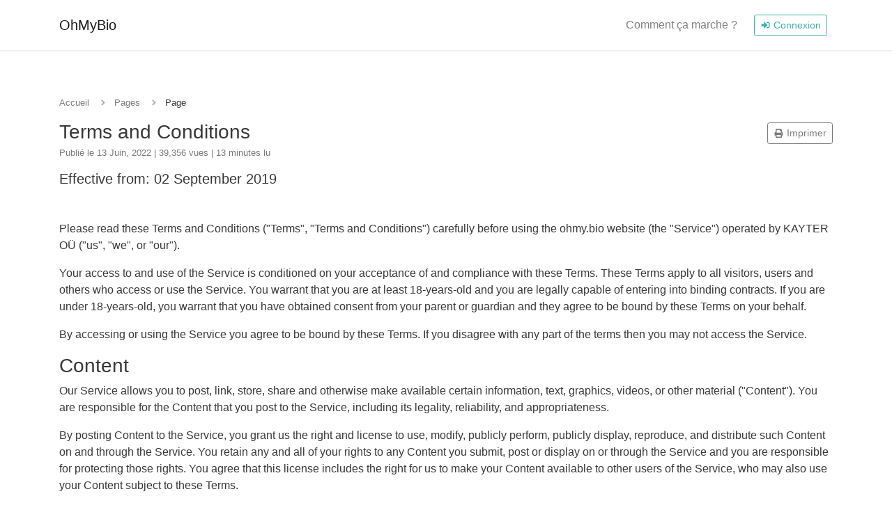

--- FILE ---
content_type: text/html; charset=UTF-8
request_url: https://ohmy.bio/page/terms-of-service
body_size: 10078
content:
<!DOCTYPE html>
<html lang="fr" dir="ltr">
    <head>
        <title>Terms and Conditions</title>
        <base href="https://ohmy.bio/">
        <meta charset="UTF-8">
        <meta name="viewport" content="width=device-width, initial-scale=1, shrink-to-fit=no" />

                
        
        
        <link rel="alternate" href="https://ohmy.bio/page/terms-of-service" hreflang="x-default" />
        
                    <link href="https://ohmy.bio/uploads/main/6ad7e5b6c01af817c6dac3dfa6f4d16f.png" rel="shortcut icon" />
        
        <link href="https://ohmy.bio/themes/altum/assets/css/bootstrap.min.css?v=221007" id="css_theme_style" rel="stylesheet" media="screen,print">
                    <link href="https://ohmy.bio/themes/altum/assets/css/custom.css?v=221007" rel="stylesheet" media="screen,print">
                    <link href="https://ohmy.bio/themes/altum/assets/css/link-custom.css?v=221007" rel="stylesheet" media="screen,print">
                    <link href="https://ohmy.bio/themes/altum/assets/css/animate.min.css?v=221007" rel="stylesheet" media="screen,print">
        
        
                    <!-- Global site tag (gtag.js) - Google Analytics -->
<script async src="https://www.googletagmanager.com/gtag/js?id=UA-126575555-6"></script>
<script>
  window.dataLayer = window.dataLayer || [];
  function gtag(){dataLayer.push(arguments);}
  gtag('js', new Date());

  gtag('config', 'UA-126575555-6');
</script>
<!-- Hotjar Tracking Code for https://ohmy.bio/ -->
<script>
    (function(h,o,t,j,a,r){
        h.hj=h.hj||function(){(h.hj.q=h.hj.q||[]).push(arguments)};
        h._hjSettings={hjid:2991420,hjsv:6};
        a=o.getElementsByTagName('head')[0];
        r=o.createElement('script');r.async=1;
        r.src=t+h._hjSettings.hjid+j+h._hjSettings.hjsv;
        a.appendChild(r);
    })(window,document,'https://static.hotjar.com/c/hotjar-','.js?sv=');
</script>

<script type="text/javascript">
(function(f,b){if(!b.__SV){var e,g,i,h;window.mixpanel=b;b._i=[];b.init=function(e,f,c){function g(a,d){var b=d.split(".");2==b.length&&(a=a[b[0]],d=b[1]);a[d]=function(){a.push([d].concat(Array.prototype.slice.call(arguments,0)))}}var a=b;"undefined"!==typeof c?a=b[c]=[]:c="mixpanel";a.people=a.people||[];a.toString=function(a){var d="mixpanel";"mixpanel"!==c&&(d+="."+c);a||(d+=" (stub)");return d};a.people.toString=function(){return a.toString(1)+".people (stub)"};i="disable time_event track track_pageview track_links track_forms track_with_groups add_group set_group remove_group register register_once alias unregister identify name_tag set_config reset opt_in_tracking opt_out_tracking has_opted_in_tracking has_opted_out_tracking clear_opt_in_out_tracking start_batch_senders people.set people.set_once people.unset people.increment people.append people.union people.track_charge people.clear_charges people.delete_user people.remove".split(" ");
for(h=0;h<i.length;h++)g(a,i[h]);var j="set set_once union unset remove delete".split(" ");a.get_group=function(){function b(c){d[c]=function(){call2_args=arguments;call2=[c].concat(Array.prototype.slice.call(call2_args,0));a.push([e,call2])}}for(var d={},e=["get_group"].concat(Array.prototype.slice.call(arguments,0)),c=0;c<j.length;c++)b(j[c]);return d};b._i.push([e,f,c])};b.__SV=1.2;e=f.createElement("script");e.type="text/javascript";e.async=!0;e.src="undefined"!==typeof MIXPANEL_CUSTOM_LIB_URL?
MIXPANEL_CUSTOM_LIB_URL:"file:"===f.location.protocol&&"//cdn.mxpnl.com/libs/mixpanel-2-latest.min.js".match(/^\/\//)?"https://cdn.mxpnl.com/libs/mixpanel-2-latest.min.js":"//cdn.mxpnl.com/libs/mixpanel-2-latest.min.js";g=f.getElementsByTagName("script")[0];g.parentNode.insertBefore(e,g)}})(document,window.mixpanel||[]);

// Enabling the debug mode flag is useful during implementation,
// but it's recommended you remove it for production
mixpanel.init('c44f7ce362c524d834fb2399b8ab3d9c', {debug: false}); 
</script>        
            </head>

    <body class=" bg-white " data-theme-style="light">
                                        
        

                    
<nav id="navbar" class="navbar navbar-main navbar-expand-lg navbar-light mb-6">
    <div class="container">
        <a class="navbar-brand" href="https://ohmy.bio/">
                            OhMyBio                    </a>

        <button class="btn navbar-custom-toggler d-lg-none" type="button" data-toggle="collapse" data-target="#main_navbar" aria-controls="main_navbar" aria-expanded="false" aria-label="Basculer la navigation">
            <i class="fa fa-fw fa-bars"></i>
        </button>

        <div class="collapse navbar-collapse justify-content-end" id="main_navbar">
            <ul class="navbar-nav">

                                    <li class="nav-item"><a class="nav-link" href="https://ohmy.bio/tutorial" target="_self">Comment ça marche ?</a></li>
                
                
                
                
                    <li class="nav-item d-flex align-items-center">
                        <a class="btn btn-sm btn-outline-primary" href="https://ohmy.bio/login"><i class="fa fa-fw fa-sm fa-sign-in-alt"></i> Connexion</a>
                    </li>

                    
                
            </ul>
        </div>
    </div>
</nav>
        
        
        <main class="altum-animate altum-animate-fill-none altum-animate-fade-in">
            
<div class="container">
    <nav aria-label="breadcrumb">
        <ol class="custom-breadcrumbs small">
            <li><a href="https://ohmy.bio/">Accueil</a> <i class="fa fa-fw fa-angle-right"></i></li>
            <li><a href="https://ohmy.bio/pages">Pages</a> <i class="fa fa-fw fa-angle-right"></i></li>
                        <li class="active" aria-current="page">Page</li>
        </ol>
    </nav>

    <div class="d-flex flex-column flex-md-row align-items-md-center justify-content-md-between">
        <h1 class="h3 mb-1">Terms and Conditions</h1>

        <div class="d-print-none col-auto p-0 d-flex align-items-center">
            <button type="button" class="btn btn-sm btn-outline-secondary" onclick="window.print()"><i class="fa fa-fw fa-sm fa-print"></i> Imprimer</button>
        </div>
    </div>

    <p class="small text-muted">
        <span>Publié le 13 Juin, 2022</span> |

        
        <span>39,356 vues</span>

                            <span>|
                13 minutes lu                            </span>
            </p>

    <p></p>

    <h5>Effective from: 02 September 2019</h5><p><br></p><p>Please read these Terms and Conditions ("Terms", "Terms and Conditions") carefully before using the ohmy.bio website (the "Service") operated by KAYTER OÜ ("us", "we", or "our").</p><p>Your access to and use of the Service is conditioned on your acceptance of and compliance with these Terms. These Terms apply to all visitors, users and others who access or use the Service. You warrant that you are at least 18-years-old and you are legally capable of entering into binding contracts. If you are under 18-years-old, you warrant that you have obtained consent from your parent or guardian and they agree to be bound by these Terms on your behalf.</p><p>By accessing or using the Service you agree to be bound by these Terms. If you disagree with any part of the terms then you may not access the Service.</p><h3>Content</h3><p>Our Service allows you to post, link, store, share and otherwise make available certain information, text, graphics, videos, or other material ("Content"). You are responsible for the Content that you post to the Service, including its legality, reliability, and appropriateness.</p><p>By posting Content to the Service, you grant us the right and license to use, modify, publicly perform, publicly display, reproduce, and distribute such Content on and through the Service. You retain any and all of your rights to any Content you submit, post or display on or through the Service and you are responsible for protecting those rights. You agree that this license includes the right for us to make your Content available to other users of the Service, who may also use your Content subject to these Terms.</p><p>You represent and warrant that: (i) the Content is yours (you own it) or you have the right to use it and grant us the rights and license as provided in these Terms, and (ii) the posting of your Content on or through the Service does not violate the privacy rights, publicity rights, copyrights, contract rights or any other rights of any person. Further, you warrant that: (i) the Content will not cause you or us to breach any law, regulation, rule, code or other legal obligation; (ii) the Content will not or could not be reasonably considered to be obscene, inappropriate, defamatory, disparaging, indecent, seditious, offensive, pornographic, threatening, abusive, liable to incite racial hatred, discriminatory, blasphemous, in breach of confidence or in breach of privacy; (iii) the Content will not be unsolicited, undisclosed or unauthorised advertising; (iv) the Content does not contain software viruses or any other computer code, files, or programs designed to interrupt, destroy, or limit the functionality of any computer software, hardware or telecommunications equipment; and (v): the Content does not bring us or the Service into disrepute.</p><p>You agree to keep all records necessary to establish that your Content does not violate any of the requirements this clause and make such records available upon our reasonable request.</p><p>We are under no obligation to regularly monitor the accuracy or reliability of your Content incorporated into the Service. We reserve the right to modify or remove any Content at any time.</p><p>You acknowledge and agree that all Content you provide on the Service will be publicly available information and you bear the risks involved with such public disclosures.</p><h3>Accounts</h3><p>When you create an account with us, you must provide us information that is accurate, complete, and current at all times. Failure to do so constitutes a breach of the Terms, which may result in immediate termination of your account on our Service.</p><p>You are responsible for safeguarding the password that you use to access the Service and for any activities or actions under your password, whether your password is with our Service or a third-party service.</p><p>You agree not to disclose your password to any third party. You agree to be fully responsible for activities that relate to your account or your password. You must notify us immediately upon becoming aware of any breach of security or unauthorized use of your account.</p><p>You may not use as a username the name of another person or entity or that is not lawfully available for use, a name or trade mark that is subject to any rights of another person or entity other than you without appropriate authorization, or a name that is otherwise offensive, vulgar or obscene.</p><h3>Intellectual Property</h3><p>The Service and its original content (excluding Content provided by users), features and functionality are and will remain the exclusive property of KAYTER OÜ and its licensors. The Service is protected by copyright, trademark, and other laws of both the Australia and foreign countries. Our trademarks and trade dress may not be used in connection with any product or service without the prior written consent of KAYTER OÜ. Nothing in these Terms constitutes a transfer of any Intellectual Property rights from us to you.</p><p>You are permitted to use the Service only as authorised by us. As a user, you are granted a limited, non-exclusive, revocable, non-transferable right to use the Service to create, display, use, play, and download Content subject to these Terms.</p><p>Our Intellectual Property must not be used in connection with a product or service that is not affiliated with us or in any way brings us in disrepute.</p><p>You must not modify the physical or digital copies of any Content you print off or download in any way, and you must not use any illustrations, photographs, video or audio, or any graphics separately from any accompanying text.</p><p>Any opinions, advice, statements, services, offers, or other information or content expressed or made available by any other users are those of the respective authors or distributors and not of us.</p><h3>Links To Other Web Sites</h3><p>Our Service may contain links to third-party web sites or services that are not owned or controlled by KAYTER OÜ.</p><p>KAYTER OÜ has no control over, and assumes no responsibility for, the content, privacy policies, or practices of any third party web sites or services. You further acknowledge and agree that KAYTER OÜ&nbsp;shall not be responsible or liable, directly or indirectly, for any damage or loss caused or alleged to be caused by or in connection with use of or reliance on any such content, goods or services available on or through any such web sites or services.</p><p>We only provide links to external websites as a convenience, and the inclusion of such a link to external websites do not imply our endorsement of those websites. You acknowledge and agree that when you access other websites on the Internet, you do so at your own risk.</p><p>We strongly advise you to read the terms and conditions and privacy policies of any third-party web sites or services that you visit.</p><h3>Termination</h3><p>We may terminate or suspend your account immediately, without prior notice or liability, for any reason whatsoever, including without limitation if you breach the Terms.</p><p>Upon termination, your right to use the Service will immediately cease. If you wish to terminate your account, you may simply discontinue using the Service.</p><p>All provisions of the Terms which by their nature should survive termination shall survive termination, including, without limitation, ownership provisions, warranty disclaimers, indemnity and limitations of liability.</p><p>We shall not be liable to you or any third party for any claims or damages arising out of any termination or suspension or any other actions taken by us in connection therewith.</p><p>If applicable law requires us to provide notice of termination or cancellation, we may give prior or subsequent notice by posting it on the Service or by sending a communication to any address (email or otherwise) that we have for you in our records.</p><h3>Indemnification</h3><p>As a condition of your access to and use of the Service, you agree to indemnify us and our successors and assigns for all damages, costs, expenses and other liabilities, including but not limited to legal fees and expenses, relating to any claim arising out of or related to your access to and use of the Service or your breach of these Terms and any applicable law or the rights of another person or party.</p><p>This indemnification section survives the expiration of your registration, and applies to claims arising both before and after the registration ends.</p><h3>Limitation Of Liability</h3><p>You agree that we shall not be liable for any damages suffered as a result of using the Service, copying, distributing, or downloading Content from the Service.</p><p>In no event shall we be liable for any indirect, punitive, special, incidental or consequential damage (including loss of business, revenue, profits, use, privacy, data, goodwill or other economic advantage) however it arises, whether for breach of contract or in tort, even if it has been previously advised of the possibility of such damage.</p><p>You have sole responsibility for adequate security protection and backup of data and/or equipment used in connection with your usage of the Service and will not make a claim against for lost data, re-run time, inaccurate instruction, work delays or lost profits resulting from the use of the Service. You must not assign or otherwise dispose of your account to any other person.</p><p>Without limiting the foregoing, in no event will our aggregate liability to you exceed, in total, the amounts paid by you to us.</p><h3>Disclaimer</h3><p>Your use of the Service is at your sole risk. The Service is provided on an "AS IS" and "AS AVAILABLE" basis. The Service is provided without warranties of any kind, whether express or implied, including, but not limited to, implied warranties of merchantability, fitness for a particular purpose, non-infringement or course of performance.</p><p>KAYTER OÜ its subsidiaries, affiliates, and its licensors do not warrant that a) the Service will function uninterrupted, secure or available at any particular time or location; b) any errors or defects will be corrected; c) the Service is free of viruses or other harmful components; or d) the results of using the Service will meet your requirements.</p><p>This disclaimer of liability applies to any damages or injury caused by any failure of performance, error, omission, interruption, deletion, defect, delay in operation or transmission, computer virus, communication line failure, theft, or destruction or unauthorized access or, alteration of or use of record in connection with the use or operation of the Service, whether for breach of contract, tortious behaviour, negligence or any other cause of action.</p><p>We make no representations or warranties of any kind, express or implied, about the completeness, accuracy, reliability, suitability or availability with respect to the content contained on the Service for any purpose. Any reliance you place on such information is therefore strictly at your own risk. We disclaim any express or implied warranty representation or guarantee as to the effectiveness or profitability of the Service or that the operation of our Service will be uninterrupted or error-free. We are not liable for the consequences of any interruptions or error in the Service.</p><h3>Exclusions</h3><p>Some jurisdictions do not allow the exclusion of certain warranties or the exclusion or limitation of liability for consequential or incidental damages, so the limitations above may not apply to you.</p><h3>Governing Law</h3><p>These Terms shall be governed and construed in accordance with the laws of Victoria, Australia, without regard to its conflict of law provisions.</p><p>Our failure to enforce any right or provision of these Terms will not be considered a waiver of those rights. If any provision of these Terms is held to be invalid or unenforceable by a court, the remaining provisions of these Terms will remain in effect. These Terms constitute the entire agreement between us regarding our Service, and supersede and replace any prior agreements we might have between us regarding the Service.</p><h3>Changes</h3><p>We reserve the right, at our sole discretion, to modify or replace these Terms at any time. If a revision is material we will try to provide at least 15 days notice prior to any new terms taking effect.</p><p>It is your sole responsibility to periodically check these Terms for any changes. If you do not agree with any of the changes to these Terms, it is your sole responsibility to stop using the Service. Your continued use of the Service will be deemed as your acceptance thereof.</p><h3>Customer Data</h3><p>The Customer owns the rights to its data as data controller, and the service acts as data processor on the Customer's behalf. All processing by the service of the personal data and other data provided by the Customer shall be in accordance with the applicable laws. The service's processing of personal data on behalf of the Customer shall therefore only be done in order to provide the Product and shall be subject to the Customer's written instructions. The Customer is obligated to keep user logins and passwords to the Product secret from any unauthorized users or third parties. The Customer is obligated to ensure that the personal data provided by the Customer and used in the Product is processed by the Customer in accordance with all applicable laws. The Customer is obligated to ensure that the Customer's data provided in the Product, including personal data, do not violate any third party intellectual property rights and/or any applicable legislation. The service is entitled to delete any data that in the sole discretion of the service constitutes a breach of the aforesaid undertaking by the Customer, and the Customer will not be entitled to any compensation in that respect.</p><h3>Facebook Pixel Integration Feature</h3><p>When you utilise the Facebook Pixel Integration feature of OhMyBio, you are placing your Facebook Pixel on your profile and you therefore become the controller of your Facebook data, and you are providing this data to Facebook Inc. By using this feature you agree to Facebook Inc’s terms and agree that you now are in a data controller / data processor relationship with Facebook Inc.</p><h3>Data Location</h3><p>You agree that by using this service, all data held as outlined in the privacy policy and here within, as necessary for the product to function is stored and processed in The United States of America and is not stored within the European Union.</p><h3>Contact Us</h3><p>If you have any questions about these Terms, please contact us.</p><h2>OhMyBio PRO Terms and Conditions</h2><h3>Subscriptions</h3><p>Some parts of the Service are billed on a subscription basis ("Subscription(s)"). You will be billed in advance on a recurring and periodic basis ("Billing Cycle"). Billing cycles are set either on a monthly or annual basis, depending on the type of subscription plan you select when purchasing a Subscription.</p><p>At the end of each Billing Cycle, your Subscription will automatically renew under the exact same conditions unless you cancel it or KAYTER OÜ cancels it. You may cancel your Subscription renewal either through your online account management page or by contacting KAYTER OÜ customer support team.</p><p>A valid payment method, including credit card, is required to process the payment for your Subscription. You shall provide KAYTER OÜ&nbsp;with accurate and complete billing information including full name, address, state, zip code, and a valid payment method information. By submitting such payment information, you automatically authorize KAYTER OÜ&nbsp;to charge all Subscription fees incurred through your account to any such payment instruments.</p><p>Should automatic billing fail to occur for any reason, KAYTER OÜ&nbsp;will issue an electronic invoice indicating that you must proceed manually, within a certain deadline date, with the full payment corresponding to the billing period as indicated on the invoice.</p><h3>Free Trial</h3><p>KAYTER OÜ may, at its sole discretion, offer a Subscription with a free trial for a limited period of time ("Free Trial").</p><p>You may be required to enter your billing information in order to sign up for the Free Trial.</p><p>If you do enter your billing information when signing up for the Free Trial, you will not be charged by KAYTER OÜ&nbsp;until the Free Trial has expired. On the last day of the Free Trial period, unless you cancelled your Subscription, you will be automatically charged the applicable Subscription fees for the type of Subscription you have selected.</p><p>At any time and without notice, KAYTER OÜ&nbsp;reserves the right to (i) modify the terms and conditions of the Free Trial offer, or (ii) cancel such Free Trial offer.</p><h3>Fee Changes</h3><p>KAYTER OÜ, in its sole discretion and at any time, may modify the Subscription fees for the Subscriptions. Any Subscription fee change will become effective at the end of the then-current Billing Cycle.</p><p>KAYTER OÜ will provide you with a reasonable prior notice of any change in Subscription fees to give you an opportunity to terminate your Subscription before such change becomes effective.</p><p>Your continued use of the Service after the Subscription fee change comes into effect constitutes your agreement to pay the modified Subscription fee amount.</p><h3>Refunds</h3><p>Except when required by law, paid Subscription fees are non-refundable.</p>
    <div class="mt-4">
        <small class="text-muted">Dernière mise à jour le : 16 août, 2022</small>
    </div>

    <div class="d-flex align-items-center justify-content-between mt-4">
        <a href="mailto:?body=https://ohmy.bio/page/terms-of-service" target="_blank" class="btn btn-gray-100 mb-2 mb-md-0 mr-md-3">
            <i class="fa fa-fw fa-envelope"></i>
        </a>
        <a href="https://www.facebook.com/sharer/sharer.php?u=https://ohmy.bio/page/terms-of-service" target="_blank" class="btn btn-gray-100 mb-2 mb-md-0 mr-md-3">
            <i class="fab fa-fw fa-facebook"></i>
        </a>
        <a href="https://twitter.com/share?url=https://ohmy.bio/page/terms-of-service" target="_blank" class="btn btn-gray-100 mb-2 mb-md-0 mr-md-3">
            <i class="fab fa-fw fa-twitter"></i>
        </a>
        <a href="https://pinterest.com/pin/create/link/?url=https://ohmy.bio/page/terms-of-service" target="_blank" class="btn btn-gray-100 mb-2 mb-md-0 mr-md-3">
            <i class="fab fa-fw fa-pinterest"></i>
        </a>
        <a href="https://linkedin.com/shareArticle?url=https://ohmy.bio/page/terms-of-service" target="_blank" class="btn btn-gray-100 mb-2 mb-md-0 mr-md-3">
            <i class="fab fa-fw fa-linkedin"></i>
        </a>
        <a href="https://www.reddit.com/submit?url=https://ohmy.bio/page/terms-of-service" target="_blank" class="btn btn-gray-100 mb-2 mb-md-0 mr-md-3">
            <i class="fab fa-fw fa-reddit"></i>
        </a>
        <a href="https://wa.me/?text=https://ohmy.bio/page/terms-of-service" class="btn btn-gray-100 mb-2 mb-md-0 mr-md-3">
            <i class="fab fa-fw fa-whatsapp"></i>
        </a>
    </div>
</div>
        </main>

        
        <footer class="footer">
            
<div class="container d-print-none">
    <div class="d-flex flex-column flex-lg-row justify-content-between mb-3">
        <div class="mb-3 mb-lg-0">
            <a class="h5" href="https://ohmy.bio/">
                                    <span class="mb-2">OhMyBio</span>
                            </a>
            <div>Copyright © 2026 OhMyBio.</div>
        </div>

        <div class="d-flex flex-column flex-lg-row">
            
                            <div class="mb-2 ml-lg-3">
                    <button type="button" id="switch_theme_style" class="btn btn-link text-decoration-none p-0" data-toggle="tooltip" title="Passer en mode Dark" data-title-theme-style-light="Passer en mode Light" data-title-theme-style-dark="Passer en mode Dark">
                        <span data-theme-style="light" class=""><i class="fa fa-fw fa-sm fa-sun mr-1"></i> Light</span>
                        <span data-theme-style="dark" class="d-none"><i class="fa fa-fw fa-sm fa-moon mr-1"></i> Dark</span>
                    </button>
                </div>

                                    </div>
    </div>

    <div class="row">
        <div class="col-12 col-lg mb-3">
            <ul class="list-style-none d-flex flex-column flex-lg-row flex-wrap m-0">
                                    <li class="mb-2 mr-lg-3"><a href="https://ohmy.bio/blog">Blog</a></li>
                
                                                    
                
                
                                                            <li class="mb-2 mr-lg-3"><a href="https://ohmy.bio/page/contact" target="_self">Contact</a></li>
                                            <li class="mb-2 mr-lg-3"><a href="https://ohmy.bio/page/privacy-policy" target="_self">Privacy Policy</a></li>
                                            <li class="mb-2 mr-lg-3"><a href="https://ohmy.bio/page/terms-of-service" target="_self">Terms and Conditions</a></li>
                                                </ul>
        </div>


        <div class="col-12 col-lg-auto">
            <div class="d-flex flex-wrap">
                                                                                                                                                                                                                                                                                                                            </div>
        </div>
    </div>
</div>

        </footer>

        
        
<input type="hidden" name="global_site_url" value="https://ohmy.bio/" />
<input type="hidden" name="global_url" value="https://ohmy.bio/" />
<input type="hidden" name="global_token" value="185f277cd615fe32aa6156bc28715e56" />
<input type="hidden" name="global_number_decimal_point" value="." />
<input type="hidden" name="global_number_thousands_separator" value="," />

<script>
    /* Some global variables */
    window.altum = {};
    let global_token = document.querySelector('input[name="global_token"]').value;
    let site_url = document.querySelector('input[name="global_site_url"]').value;
    let url = document.querySelector('input[name="global_url"]').value;
    let decimal_point = document.querySelector('[name="global_number_decimal_point"]').value;
    let thousands_separator = document.querySelector('[name="global_number_thousands_separator"]').value;
</script>

                    <script src="https://ohmy.bio/themes/altum/assets/js/libraries/jquery.min.js?v=221007"></script>
                    <script src="https://ohmy.bio/themes/altum/assets/js/libraries/popper.min.js?v=221007"></script>
                    <script src="https://ohmy.bio/themes/altum/assets/js/libraries/bootstrap.min.js?v=221007"></script>
                    <script src="https://ohmy.bio/themes/altum/assets/js/main.js?v=221007"></script>
                    <script src="https://ohmy.bio/themes/altum/assets/js/functions.js?v=221007"></script>
                    <script src="https://ohmy.bio/themes/altum/assets/js/libraries/fontawesome-all.min.js?v=221007"></script>
        
        <script>
    document.querySelector('#switch_theme_style').addEventListener('click', event => {
        let theme_style = document.querySelector('body[data-theme-style]').getAttribute('data-theme-style');
        let new_theme_style = theme_style == 'light' ? 'dark' : 'light';

        /* Set a cookie with the new theme style */
        set_cookie('theme_style', new_theme_style, 30, "\/");

        /* Change the css and button on the page */
        let css = document.querySelector(`#css_theme_style`);

        document.querySelector(`body[data-theme-style]`).setAttribute('data-theme-style', new_theme_style);

        switch(new_theme_style) {
            case 'dark':
                css.setAttribute('href', "https:\/\/ohmy.bio\/themes\/altum\/assets\/css\/bootstrap-dark.min.css?v=221007");
                document.body.classList.add('c_darkmode');
                break;

            case 'light':
                css.setAttribute('href', "https:\/\/ohmy.bio\/themes\/altum\/assets\/css\/bootstrap.min.css?v=221007");
                document.body.classList.remove('c_darkmode');
                break;
        }

        document.querySelector(`#switch_theme_style`).setAttribute('data-original-title', document.querySelector(`#switch_theme_style`).getAttribute(`data-title-theme-style-${theme_style}`));
        document.querySelector(`#switch_theme_style [data-theme-style="${new_theme_style}"]`).classList.remove('d-none');
        document.querySelector(`#switch_theme_style [data-theme-style="${theme_style}"]`).classList.add('d-none');
        $(`#switch_theme_style`).tooltip('hide').tooltip('show');

        event.preventDefault();
    });
</script>
    </body>
</html>


--- FILE ---
content_type: text/css
request_url: https://ohmy.bio/themes/altum/assets/css/custom.css?v=221007
body_size: 5394
content:
b, strong {
	font-weight: 500;
}
/* Cancel the bg white for dark mode */
body[data-theme-style="dark"].bg-white {
	background: var(--body-bg) !important;
}

.modal-header {
	padding: 1rem;
	border-bottom: 0;
}

.modal-subheader {
	padding: 0 1rem;
	border-bottom: 0;
	margin: 0;
}

.modal-content {
	padding: 1rem;
	border: none;
	box-shadow: none;
	-webkit-box-shadow: none;
}

/* Forms */
.input-group-text {
	font-size: 0.9rem;
}

/* Footer */
.footer {
	margin: 3rem 0 0 0;
	padding-top: 3rem;
	padding-bottom: 3rem;
	background: var(--white);
	border-top: 2px solid var(--gray-200);
}

.footer {
	color: var(--gray);
}

.footer a:not(.dropdown-item), .footer a:hover:not(.dropdown-item) {
	color: var(--gray);
}

.footer a.icon {
	color: var(--gray);
}

.footer button, .footer button:hover {
	color: var(--gray) !important;
}

.footer-logo {
	max-height: 2.5rem;
	height: 2.5rem;
}

/* Filters */
.filters-dropdown {
	width: 18rem;
	max-height: 30rem;
	overflow-y: auto;
}

/* Custom breadcrumbs */
.custom-breadcrumbs {
	list-style: none;
	padding: 0;
	display: flex;
	flex-wrap: wrap;
}

.custom-breadcrumbs > li {
	margin-right: .5rem;
}

.custom-breadcrumbs > li > a {
	color: var(--gray);
}

.custom-breadcrumbs > li > svg {
	color: var(--gray-400);
	margin-left: .5rem;
}

.custom-breadcrumbs > li.active {
}

/* Helper classes */
.list-style-none {
	list-style: none;
	padding: 0;
}

.clickable {
	cursor: pointer;
}

.no-underline, .no-underline:hover{
	text-decoration: none;
}

.icon-favicon {
	width: 1rem;
	height: 1rem;
}

/* Index navbar */
.navbar-index {
	min-height: 0 !important;
	background: transparent;
}

.navbar-index .navbar-nav > li {
	padding: .5rem 0 !important;
}

@media (min-width: 992px) {
	.navbar-index .navbar-nav > li {
		padding: .5rem !important;
	}
}

/* Navbar custom menu */
.dropdown-item svg {
	color: var(--gray-600);
}

.dropdown-item:active svg {
	color: var(--white);
}

.navbar-main {
	min-height: 0 !important;
	background: var(--white);
	border-bottom: 2px solid var(--gray-200);
}

.navbar-main .navbar-nav > li {
	padding: .5rem 0 !important;
}

@media (min-width: 992px) {
	.navbar-main .navbar-nav > li {
		padding: .5rem !important;
	}
}

.navbar-logo {
	max-height: 2.5rem;
	height: 2.5rem;
}

.navbar-avatar {
	width: 20px;
	height: 20px;
	border-radius: 50%;
}

.navbar-custom-toggler {
	padding: 0.5rem .8rem;
	font-size: 1.25rem;
	line-height: 1;
	background-color: transparent;
	border-radius: .25rem;

	color: var(--gray-700);
	border-color: var(--gray-300);
}

.navbar-dark .navbar-nav .nav-link {
	color: rgba(255,255,255,.85);
}

.chart-container {
	position: relative;
	margin: auto;
	height: 250px;
	width: 100%;
}

/* Dropdown */
.dropdown-toggle-simple::after {
	display:none;
}

/* Index */
.index-container {
	width: 100%;
	padding: 0 0 4rem 0;
	background: linear-gradient(125.95deg, #C700BF 10.95%, #7DA900 100%), linear-gradient(341.1deg, #00C2FF 7.52%, #4E00B1 77.98%), linear-gradient(222.34deg, #A90000 12.99%, #00FFE0 87.21%), linear-gradient(130.22deg, #8FA600 18.02%, #5A31FF 100%);
	background-blend-mode: screen, color-dodge, color-dodge, normal;
}

[data-theme-style="dark"] .index-container {
	background: linear-gradient(130deg, #ad90c1 0%, rgb(3, 0, 84) 100%), linear-gradient(130deg, #09007b 0%, rgba(15, 0, 66, 0) 30%), linear-gradient(129.96deg, rgb(255, 47, 47) 10.43%, rgb(0, 4, 96) 92.78%), radial-gradient(100% 246.94% at 100% 0%, rgb(255, 255, 255) 0%, rgba(37, 0, 66, 0.8) 100%), linear-gradient(121.18deg, rgb(20, 0, 255) 0.45%, rgb(27, 0, 62) 100%), linear-gradient(154.03deg, rgb(206, 0, 0) 0%, rgb(255, 0, 61) 74.04%), linear-gradient(341.1deg, rgb(178, 91, 186) 7.52%, rgb(16, 0, 119) 77.98%), linear-gradient(222.34deg, rgb(169, 0, 0) 12.99%, rgb(0, 255, 224) 87.21%), linear-gradient(150.76deg, rgb(183, 213, 0) 15.35%, rgb(34, 0, 170) 89.57%);
	background-blend-mode: overlay, normal, overlay, color-burn, screen, overlay, difference, difference, normal;
}

@media (min-width: 768px) {
}

@media (min-width: 992px) {
	.index-container {
		padding: 0 0 8rem 0;
	}
}

.index-image {
	width: 100%;
	height: auto;
	position: absolute;
	top: -5rem;
}

@media (min-width: 1375px) {
	.index-image {
		width: 115%;
		top: -6.5rem;
	}
}

.index-header {
	font-size: 4rem;
	font-weight: bold;
	color: var(--black);
}

.index-subheader {
	font-size: 1.35rem;
	color: var(--gray-700);
}

.index-button {
	padding: 1rem 1.7rem;
	font-size: 1rem;
	letter-spacing: 0.15rem;
	font-weight: bold;
	text-transform: uppercase;
	transition: all .3s ease-in-out;
}

.index-background-one {
	background: linear-gradient(125deg, #ECFCFF 0%, #ECFCFF 40%, #B2FCFF calc(40% + 1px), #B2FCFF 60%, #5EDFFF calc(60% + 1px), #5EDFFF 72%, #3E64FF calc(72% + 1px), #3E64FF 100%);
	background-size: cover;
}

[data-theme-style="dark"] .index-background-one {
	background: linear-gradient(115deg, #000000 0%, #00C508 55%, #000000 100%), linear-gradient(115deg, #0057FF 0%, #020077 100%), conic-gradient(from 110deg at -5% 35%, #000000 0deg, #FAFF00 360deg), conic-gradient(from 220deg at 30% 30%, #FF0000 0deg, #0000FF 220deg, #240060 360deg), conic-gradient(from 235deg at 60% 35%, #0089D7 0deg, #0000FF 180deg, #240060 360deg);
	background-blend-mode: soft-light, soft-light, overlay, screen, normal;
}

.user-avatar {
	border-radius: 50%;
	max-width: 80px;
	max-height: 80px;
}

/* Basic wrapper */
.basic-wrapper-body {
	background: linear-gradient(180deg, #FFB7B7 0%, #727272 100%), radial-gradient(60.91% 100% at 50% 0%, #FFD1D1 0%, #260000 100%), linear-gradient(238.72deg, #FFDDDD 0%, #720066 100%), linear-gradient(127.43deg, #00FFFF 0%, #FF4444 100%), radial-gradient(100.22% 100% at 70.57% 0%, #FF0000 0%, #00FFE0 100%), linear-gradient(127.43deg, #B7D500 0%, #3300FF 100%);
	background-blend-mode: screen, overlay, hard-light, color-burn, color-dodge, normal;
	background-attachment: fixed;
}

[data-theme-style="dark"].basic-wrapper-body {
	background: linear-gradient(320.54deg, #00069F 0%, #120010 72.37%), linear-gradient(58.72deg, #69D200 0%, #970091 100%), linear-gradient(121.28deg, #8CFF18 0%, #6C0075 100%), linear-gradient(121.28deg, #8000FF 0%, #000000 100%), linear-gradient(180deg, #00FF19 0%, #24FF00 0.01%, #2400FF 100%), linear-gradient(52.23deg, #0500FF 0%, #FF0000 100%), linear-gradient(121.28deg, #32003A 0%, #FF4040 100%), radial-gradient(50% 72.12% at 50% 50%, #EB00FF 0%, #110055 100%);
	background-blend-mode: screen, color-dodge, color-burn, screen, overlay, difference, color-dodge, normal;
	background-attachment: fixed;
}

/* Link Settings page */
.link-background-type-preset {
	width: 100%;
	height: 4rem;
	border-radius: .25rem;
	opacity: .75;
	transition: .3s opacity;
}

.link-background-type-preset:hover {
	cursor: pointer;
}

input[type="radio"]:checked ~ .link-background-type-preset {
	opacity: 1;
}

.link-background-type-image {
	border-radius: .25rem;
	margin-bottom: .5rem;
}

/* Biolink theme */
.link-biolink-theme {
	opacity: .75;
	transition: .3s opacity, .3s border-color;
}

.link-biolink-theme:hover {
	cursor: pointer;
	border-color: var(--primary);
}

input[type="radio"]:checked ~ .link-biolink-theme {
	opacity: 1;
	border-color: var(--primary);
}

/* Biolink preview iframe */
.biolink-preview-container {

}

.biolink-preview {
	position: relative;
	margin: 0 auto;
	height: auto;
	width: auto;
	display: inline-block;
	text-align: left;
	border-radius: 4rem;
	padding: .7rem;
	background: linear-gradient(45deg,#444,#111);
	box-shadow: 0 0px 30px rgba(0,0,0,0.20);
	border: .3rem solid #444546;
}

@media (min-width: 768px) {
	.biolink-preview {
		position: sticky;
		top: .5rem;
	}
}

.biolink-preview-iframe-container {
	overflow: hidden;
	width: 300px;
	height: 625px;
	border-radius: 3rem;
	position: relative;
}

@media (min-width: 768px) {
	.biolink-preview-iframe-container {
		width: 375px;
		height: 825px;
	}
}

.biolink-preview-iframe {
	width: 100%;
	height: 100%;
	border: 0;
	margin: 0;
	padding: 0;
}


/* Others */
.container-disabled {
	pointer-events: none;
	opacity: .5;
}

.container-disabled-simple {
	pointer-events: none;
}

/* Custom dropdown */
.dropdown .dropdown-menu {
	border: 2px solid var(--gray-200);
	box-shadow: none;
}

.dropdown-divider {
	border-top: 2px solid var(--gray-200);
}

/* Animate dropdown menu */
.dropdown .dropdown-menu {
	animation-name: opacityIn;
	animation-duration: 0.3s;
}
@keyframes opacityIn {
	from {
		opacity: .3;
	}
	to {
		opacity: 1;
	}
}

/* Custom row */
.custom-row {
	border-radius: .25rem;
	padding: .75rem;
	position: relative;
	border: 2px solid var(--gray-200);
	background: var(--white);
}

@media (min-width: 992px) {
	.custom-row {
		padding: 1.5rem;
	}
}

.custom-row-inactive {
	background: var(--gray-200);
}

.custom-row-side-controller {
	right: 100%;
	top: 25%;
	font-size: 1.2em;
	padding: .2em .2em;
}

[dir="rtl"] .custom-row-side-controller {
	right: initial;
	left: 100%;
}

@media (min-width: 992px) {
	.custom-row-side-controller {
		position: absolute;
		padding: .4em .8em;
	}
}

.custom-row-side-controller-grab {
	cursor: grab;
}


/* Tables */
.table-custom-container {
	border-radius: .25rem;
	border: 2px solid var(--gray-200);
}

.table-custom {
	margin-bottom: 0;
}

.table-custom thead th {
	border-top: 0;
	border-bottom: 0;
	background: var(--gray-100);
	color: var(--gray-900)
}

.table-custom th {
	padding: 1.25rem 1rem;
}

.table-custom td {
	padding: 1.75rem 1rem;
	background: var(--white);
	vertical-align: middle;
}

.table-custom tbody tr {
	transition: all .3s ease-in-out;
}

.table-custom tbody tr:hover td {
	background: var(--gray-100);
}

/* Helpers */
.appearance-none {
	appearance: none;
	-moz-appearance: none;
	-webkit-appearance: none;
}
.select-custom-altum {
	background: url("data:image/svg+xml,%3csvg xmlns='http://www.w3.org/2000/svg' viewBox='0 0 4 5'%3e%3cpath fill='%232D3748' d='M2 0L0 2h4zm0 5L0 3h4z'/%3e%3c/svg%3e") no-repeat right .75rem center/8px 10px;
	padding: .375rem 1.75rem .375rem .75rem;
	background-color: var(--gray-200);
}

[data-theme-style="dark"] .select-custom-altum {
	background-color: var(--gray-100);
}

/* Highlight color pickers */
.pickr .pcr-button {
	border: 1px solid var(--gray-300)
}

/* Pricing */
.pricing-plan {
	border: 2px solid var(--gray-300);
	height: 100%;
	display: flex;
	flex-direction: column;
}

.pricing-header {
	display: flex;
	flex-direction: column;
	align-items: center;
	padding: 2.2rem 2.2rem 0 2.2rem;
	border-bottom: 1px solid var(--gray-200);
}

[data-theme-style="dark"] .pricing-header {
	border-color: var(--gray-100);
}

.pricing-name {
	background: var(--primary-200);
	padding: .15rem 1.25rem;
	color: var(--primary-600);
	font-size: .85rem;
	font-weight: 600;
	text-transform: uppercase;
	border-radius: 5rem;
}

.pricing-price {
	margin: 1rem 0;
}

.pricing-price-amount {
	font-size: 3.3rem;
	font-weight: bold;
}

.pricing-price-currency {
	font-size: .9rem;
	color: var(--gray);
}

.pricing-details {
	text-align: center;
	font-size: .85rem;
	color: var(--primary-800);
	margin-bottom: 1.5rem;
}

.pricing-body {
	padding: 0 2.2rem 2.2rem 2.2rem;
	background: var(--white);
	height: 100%;
}

.pricing-features {
	margin: 3rem 0;
	list-style: none;
	padding: 0;
}

.pricing-features li {
	display: flex;
	justify-content: space-between;
	align-items: center;
	margin: 1rem 0;
}

/* Custom Radio Boxes */
.custom-radio-box {
	cursor: pointer;
}

.custom-radio-box .custom-radio-box-main-text {
	font-size: 2.25rem;
}

.custom-radio-box .custom-radio-box-main-icon {
	font-size: 2.5rem;
}

.custom-radio-box input[type="radio"] + div {
	transition: all .3s ease-in-out;
	border: 2px solid var(--gray-200);
	background: var(--white);
}

.custom-radio-box input[type="radio"]:checked + div {
	border: 2px solid var(--primary);
}

/* Projects */
.project-avatar {
	width: 45px;
	height: 45px;
}

/* QR Codes */
.qr-code {
	width: 100rem;
}

.qr-code-loading {
	animation: opacity-loading 3s infinite ease-in-out;
}

@keyframes opacity-loading {
	0% { opacity: 1; }
	50% { opacity: 0.5; }
	100% { opacity: 1; }
}

.qr-code-avatar {
	width: 65px;
	height: 65px;
	border-radius: .25rem;
	padding: .25rem;
	border: 2px solid var(--gray-200);
}

/* Round circles */
.round-circle-md {
	width: 2.5rem;
	height: 2.5rem;
	display: flex;
	justify-content: center;
	align-items: center;
	border-radius: 50%;
}

.round-circle-lg {
	width: 4.5rem;
	height: 4.5rem;
	display: flex;
	justify-content: center;
	align-items: center;
	border-radius: 50%;
}

/* Badge colors */
.badge-primary {
	color: hsl(211, 100%, 35%);
	background-color: hsl(211, 100%, 85%);
}

[data-theme-style="dark"] .badge-primary {
	background-color: hsl(211, 100%, 35%);
	color: hsl(211, 100%, 85%);
}

.badge-secondary {
	color: hsl(208, 7%, 35%);
	background-color: hsl(208, 7%, 85%);
}

[data-theme-style="dark"] .badge-secondary {
	background-color: hsl(208, 7%, 35%);
	color: hsl(208, 7%, 85%);
}

.badge-success {
	color: hsla(134, 50%, 30%, 1);
	background-color: hsla(134, 50%, 85%, 1);
}

[data-theme-style="dark"] .badge-success {
	background-color: hsla(134, 50%, 30%, 1);
	color: hsla(134, 50%, 85%, 1);
}

.badge-danger {
	color: hsla(354, 70%, 35%, 1);
	background-color: hsla(354, 70%, 85%, 1);
}

[data-theme-style="dark"] .badge-danger {
	background-color: hsla(354, 70%, 35%, 1);
	color: hsla(354, 70%, 85%, 1);
}

.badge-warning {
	background-color: hsla(45, 100%, 85%, 1);
	color: hsla(40, 80%, 30%, 1);
}

[data-theme-style="dark"] .badge-warning {
	background-color: hsla(50, 10%, 20%, 1);
	color: hsla(45, 100%, 85%, 1);
}

.badge-info {
	color: hsla(188, 60%, 30%, 1);
	background-color: hsla(188, 78%, 85%, 1);
}

[data-theme-style="dark"] .badge-info {
	background-color: hsla(188, 60%, 30%, 1);
	color: hsla(188, 78%, 85%, 1);
}

.badge-light {
	color: hsla(210, 15%, 35%, 1);
	background-color: hsl(210, 17%, 95%);
}

[data-theme-style="dark"] .badge-light {
	background-color: hsla(210, 15%, 35%, 1);
	color: hsl(210, 17%, 95%);
}

.badge-dark {
	color: hsla(210, 10%, 90%, 1);
	background-color: hsla(210, 10%, 20%, 1);
}

[data-theme-style="dark"] .badge-dark {
	background-color: hsla(210, 10%, 90%, 1);
	color: hsla(210, 10%, 20%, 1);
}

/* Invoice css */
.invoice-table th {
	border-top: 0 !important;
}

@media print {
	.invoice-logo {
		filter: grayscale(100%);
	}
}

/* Base animation */
.altum-animate {
	-webkit-animation-duration:1s;
	animation-duration:1s;
}

.altum-animate-fill-both {
	-webkit-animation-fill-mode:both;
	animation-fill-mode:both;
}

.altum-animate-fill-none {
	-webkit-animation-fill-mode:none;
	animation-fill-mode:none;
}

@-webkit-keyframes fadeIn{
	0% {
		opacity:0
	}
	to {
		opacity:1
	}
}
@keyframes fadeIn{
	0% {
		opacity:0
	}
	to {
		opacity:1
	}
}
.altum-animate-fade-in {
	-webkit-animation-name:fadeIn;
	animation-name:fadeIn
}


/* App sub menu */
.account-header-navbar {
	width: 100%;
	display: flex;
	flex-direction: column;
	padding-left: 0;
	list-style: none;
	margin: 0 0 1.5rem 0;
	flex-wrap: wrap;
	justify-content: space-between;
}

@media (min-width: 992px) {
	.account-header-navbar {
		flex-direction: row;
	}
}

.account-header-navbar .nav-item {
	margin-bottom: .5rem;
	min-width: fit-content;
}

.account-header-navbar .nav-link {
	padding: .5rem 1.5rem;
	color: var(--gray);
	border-radius: .25rem;
	border: 2px solid var(--gray-200);
	font-size: .9rem;
	background: var(--white);
}

.account-header-navbar .nav-link:hover {
	color: var(--gray);
	border: 2px solid var(--gray);
}

.account-header-navbar .nav-link.active {
	color: var(--primary);
	border: 2px solid var(--primary);
}

/* Blog */
.blog-post-image {
	object-fit: cover;
}


/* My Custom */

.blog h1 {
	text-align: center;
	font-size: 4rem;
  word-wrap: break-word;
}

@media (max-width: 768px) {
    .blog h1 {
		font-size: 2.5rem!important;
    }
}

.blog h2.description {
	text-align: center;
	font-weight: 400;
}

.blog .post-text {
	color: #202020;
    font-size: 1.4rem;
    line-height: 1.8;
    letter-spacing: .64px;
}

.blog .post-text strong, .blog .post-text b {
 font-weight: 700;
}

.blog .post-text h2, .blog .post-text .special-h2 {
    font-size: 2.8rem;
		font-weight: 700;
		position: relative;
}

.blog .post-text a {
	font-family: sans-serif;
	text-decoration: underline;
	color: #373eb2!important;
}

.blog a.btn {
	color: white!important;
}

.blog .post-text img {
	max-height: 600px!important;
	object-fit: contain;
}

.blog .post-text iframe {
	width: 1000px;
	height: 400px;
	max-height: 100% !important;
	max-width: 100% !important;
}
/* Pub InstaBOSS */

.inside-pub {
	margin-bottom: 40px;
	    border: 2px #066adf solid;
	    box-shadow: 0px 0px 10px 0px rgb(3, 106, 223);
	    border-radius: 10px;
	    padding: 20px;
	display: flex;
}
.inside-pub .btn {
	background-image: -webkit-linear-gradient(45deg, #812dbd 0%, #066ce0 51% , #812dbd 100%);background-image: linear-gradient(45deg, #812dbd 0%, #066ce0 51% , #812dbd 100%);    text-transform: uppercase;
	    border-radius: 0;
	    color: #fff;
	    padding: 14px 25px;
	    font-weight: 700;
	    letter-spacing: 1.7px;
	    transition: 0.5s;
	    -webkit-transition: 0.5s;
	    border-radius: 70px;
}

.inside-pub img {
	max-width: 100%;
}

.inside-pub .mockup {
	margin: auto;
}
.inside-pub h5 {
	font-size: 2rem;
	font-weight: 600;
}

@media only screen and (max-width : 480px) {

	.inside-pub {
		display: block!important;
	}

	.inside-pub .btn {
		width: 100%!important;
		padding: 10px 15px!important;
		font-size: 0.8em!important;
	}

}

@media only screen and (max-width : 992px) {
	.inside-pub h5 {
		font-size: 1.2em!important;
	}

}

.blog .post-text h2::before {
    content: "";
    position: absolute;
    left: -22px;
    height: 100%;
    width: 10px;
    background-color: #38b2ac;
}

.blog .post-text .special-h2::before {
    content: "";
    position: absolute;
    left: -22px;
    height: 100%;
    width: 10px;
    background-color: #383eb2;
}

.blog .card .card-title {
	font-weight: 700;
}
.blog .special-a {
	text-decoration: none!important;
}

.custom-radio-box-custom .fa-check-square, .custom-radio-box-custom .fa-check {
	color: #00c7ac;
}

@media only screen and (max-width : 767px) {
	#ouibounce-modal .modal-dialog {
		margin-left: auto;
		margin-right: auto;
		font-size: 0.8em;
	}

	#ouibounce-modal #first-content {
			min-height: 100%;
	}

	#ouibounce-modal .modal-dialog {
		width: 90%!important;
	}

}

#ouibounce-modal .modal-body {
	text-align: center;
}

#ouibounce-modal .modal-body .bg-color {
	width: 100%;
	margin-top:2rem;
	background-image: none;
	background-color: #3c98f6;
	font-size: 1em;
	font-family: sans-serif;
	text-shadow: #191919 0 1px 0;
}

@media only screen and (min-width : 480px) {
  #ouibounce-modal .modal-body .bg-color {
    padding: 25px;
  }
}

#ouibounce-modal .modal-body .tantpis {
	width: 100%;
	margin-top:2rem;
	font-size: 1em;
	background: #d8d8d8;
}

#ouibounce-modal .modal-body img {
	max-width:450px;
	border-radius: 5px;
}
#ouibounce-modal .modal-body > p {
	font-family: sans-serif;
	font-weight: 700;
	font-size: 2rem;
}

#ouibounce-modal .modal-body b {
	font-family: sans-serif;
}

#ouibounce-modal .modal-body.grdnt-blue {
	padding:0px;
	border-radius: 6px;
	color:black;
}

#ouibounce-modal .modal-body.grdnt-blue .col-md-8 p, #ouibounce-modal .modal-body.grdnt-blue .col-md-4 p{
	font-size: 1em;
	margin-top: 10px;
}

#ouibounce-modal .modal-dialog {
	max-width: 800px;
	background: #fff;
	border-radius: 6px;
}
#ouibounce-modal .modal-content {
	padding: 0!important;
	margin-top: 4rem;
}

#exitgif {
	border-radius: 6px;max-height:300px;
}

#ouibounce-modal {
	opacity: 1;
	background: #00000069;
}

@media only screen and (max-width : 480px) {

	#ouibounce-modal h5 {
		font-size: 2rem;
    line-height: 1.5em;
	}
	#ouibounce-modal img {
		max-width: 260px!important;
		margin-bottom: 1rem;
	}
	#ouibounce-modal .modal-body .bg-color {
		white-space: normal;
		overflow: hidden;
		font-size: 1rem;
	}

}

/* Style the button that is used to open and close the collapsible content */
#tutoriels .collapsible {
  margin-bottom: 10px;
  font-family: sans-serif;
	font-weight: 600;
  cursor: pointer;
  padding: 18px;
  width: 100%;
  border: none;
  text-align: left;
  outline: none;
  font-size: 1.6rem;
}

/* Add a background color to the button if it is clicked on (add the .active class with JS), and when you move the mouse over it (hover) */
#tutoriels .active, #tutoriels .collapsible:hover, #tutoriels a {
  text-decoration: underline;
}

/* Style the collapsible content. Note: hidden by default */
#tutoriels .content {
  padding: 0 18px;
  background-color: white;
  max-height: 0;
  overflow: hidden;
  transition: max-height 0.2s ease-out;
}

#tutoriels .collapsible:after {
    content: '\002B'; /* Unicode character for "plus" sign (+) */
    font-weight: bold;
    float: right;
    margin-left: 5px;
    font-size: 1.6em;
}

#tutoriels .active:after {
    content: "\2212"; /* Unicode character for "minus" sign (-) */
}


--- FILE ---
content_type: text/css
request_url: https://ohmy.bio/themes/altum/assets/css/link-custom.css?v=221007
body_size: 910
content:
.link-html {
    min-height: 100%;
}

.link-body {
    background-size: cover !important;
    background-position: center center !important;
    background-repeat: no-repeat !important;
    min-height: 100%;
}

.link-video-background {
    object-fit: cover;
    width: 100vw;
    height: 100vh;
    position: fixed;
    top: 0;
    left: 0;
}

.link-content {
    padding-top: 2rem;
}

.link-image {
    width: 125px;
    height: 125px;
    object-fit: cover;
}

.link-verified {
    border: 2px solid #3897F0;
    border-radius: 50rem;
    padding: .25rem .4rem;
    background: white;
    color: #3897F0;
    font-weight: bold;
}

.link-btn {
    position: relative;
    white-space: normal;
    word-wrap: break-word;
    padding: 1rem 4.5rem;
    font-size: 1.1rem;
    box-shadow: 0 0 20px #00000010;
    transition: opacity 0.3s, background 0.3s;
    border-radius: 0;
}

.link-btn:hover {
    animation: none;
}

.link-btn-straight {
    border-radius: 0;
}

.link-btn-round {
    border-radius: 50px;
}

.link-btn-rounded {
    border-radius: .3rem;
}

.link-avatar-straight {
    border-radius: 0;
}

.link-avatar-round {
    border-radius: 50rem;
}

.link-avatar-rounded {
    border-radius: .3rem;
}

.link-hover-animation {
    transition: transform 0.3s;
}

.link-hover-animation:hover {
    transform: scale(1.025);
}

.link-btn-image-wrapper {
    overflow: hidden;
    width: 100%;
    height: 100%;
    max-width: 45px;
    max-height: 45px;
    position: absolute;
    top: 50%;
    margin-top: -22.5px;
    margin-left: -4.1rem;
}

.link-grid-image-wrapper {
    position: relative;
    height: 10rem;
    width: 100%;
    background: var(--primary-100);
    border-radius: .25rem;
    overflow: hidden;
    background-position: center;
    background-size: cover;
}

@media (min-width: 992px) {
    .link-grid-image-wrapper {
        height: 20rem;
    }
}


.link-grid-image-overlay {
    position: absolute;
    bottom: 0;
    width: 100%;
    height: 2.5rem;
    background: rgba(0, 0, 0, .25);
    display: flex;
    justify-content: center;
    align-items: center;
    padding: .25rem 1rem;
}

.link-grid-image-overlay-text {
    color: white;
    font-size: 1.1rem;
}

.link-btn-image {
    width: 100%;
    height: auto;
}

.link-external-item-image {
    width: 100%;
    height: auto;
    max-height: 10rem;
    object-fit: cover;
}

.link-iframe-round {
    border-radius: .3rem;
    overflow:hidden;
    position:relative;
}

.link-round {
    border-radius: .3rem;
}

.link-qr-code img {
    width: 100%;
}

.link-footer {
    margin: 3rem 0;
}

.link-footer-branding {
    font-size: .9rem;
}

#links > .row > div:target {
    transform: scale(1.05);
}

/* Modals */
.modal-header {
    padding: 1rem;
    border-bottom: 0;
}

.modal-subheader {
    padding: 0 1rem;
    border-bottom: 0;
    margin: 0;
}

.modal-content {
    padding: 1rem;
    border: none;
    box-shadow: none;
    -webkit-box-shadow: none;
}
